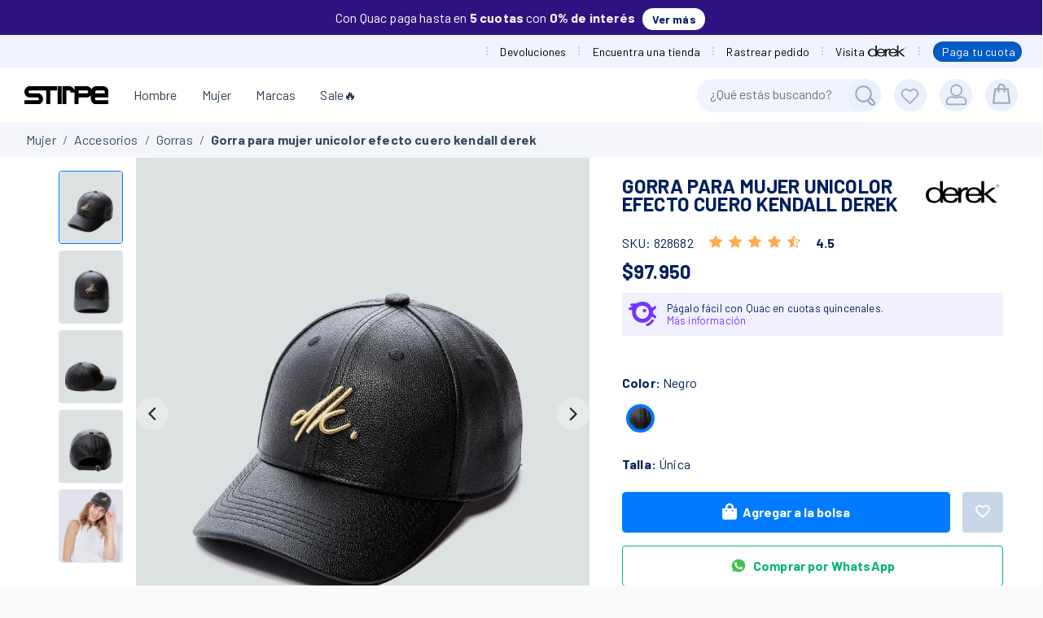

--- FILE ---
content_type: text/html; charset=UTF-8
request_url: https://stirpe.co/product-828682-GORRA-PARA-MUJER-UNICOLOR-EFECTO-CUERO-KENDALL-DEREK
body_size: 3512
content:
 <!DOCTYPE html><html lang="es"><head><script src="https://sdk.mercadopago.com/js/v2"></script><script src="https://www.mercadopago.com/v2/security.js" view="home"></script><script>window.dataLayer = window.dataLayer || []
      window.criteo_q = window.criteo_q || []
      const YOUR_PARTNER_ID = 66867</script><script>(function(w,d,s,l,i){w[l]=w[l]||[];w[l].push({'gtm.start':
      new Date().getTime(),event:'gtm.js'});var f=d.getElementsByTagName(s)[0],
      j=d.createElement(s),dl=l!='dataLayer'?'&l='+l:'';j.async=true;j.src=
      'https://www.googletagmanager.com/gtm.js?id='+i+dl;f.parentNode.insertBefore(j,f);
      })(window,document,'script','dataLayer','GTM-57GVTSC');</script><script src="//dynamic.criteo.com/js/ld/ld.js?a=66867" async></script><link href="doofinder.css" rel="stylesheet"><meta http-equiv="CACHE-CONTROL" content="NO-CACHE"><meta http-equiv="EXPIRES" content="Mon, 22 Jul 2002 11:12:01 GMT"><meta name="uri" content="/product-828682-GORRA-PARA-MUJER-UNICOLOR-EFECTO-CUERO-KENDALL-DEREK"><meta name="title" content="GORRA PARA MUJER UNICOLOR EFECTO CUERO KENDALL DEREK"><meta name="description" content="Gorra para mujer con visera curva, en tela efecto cuero con bordado dk en contraste derek"><meta name="keywords" content="ACCESORIOS,DEREK,GORRAS,MUJER"><meta property="og:title" content="GORRA PARA MUJER UNICOLOR EFECTO CUERO KENDALL DEREK"><meta property="og:description" content="Gorra para mujer con visera curva, en tela efecto cuero con bordado dk en contraste derek"><meta property="og:type" content="product"><meta property="og:url" content="https://stirpe.co/product-828682-GORRA-PARA-MUJER-UNICOLOR-EFECTO-CUERO-KENDALL-DEREK">   <meta property="og:image" content="https://cdn.baguer.co/uploads/2025/10/gorra-para-mujer-unicolor-efecto-cuero-kendall-derek-negro-828682NG.webp_vqRzRLU5GfmZq9eLkk2kxuS2uLw7LT.webp">    <meta name="robots" content="follow, index">  <link rel="canonical" href="https://stirpe.co/product-828682-GORRA-PARA-MUJER-UNICOLOR-EFECTO-CUERO-KENDALL-DEREK"><meta property="og:site_name" content="Stirpe"><meta name="twitter:card" content="summary_large_image"><meta name="twitter:title" content="GORRA PARA MUJER UNICOLOR EFECTO CUERO KENDALL DEREK"><meta name="twitter:description" content="Gorra para mujer con visera curva, en tela efecto cuero con bordado dk en contraste derek"><meta property="og:price:currency" content="COP"><meta property="og:price:amount" content="97,950"><meta charset="utf-8"><meta http-equiv="X-UA-Compatible" content="IE=edge"><meta name="viewport" content="width=device-width,initial-scale=1,maximum-scale=5"><link rel="icon" href="https://cdn.baguer.co/assets/stirpe/favicon.ico"><script src="//cdn.doofinder.com/recommendations/js/doofinderRecommendation.min.js"></script><script>!function(f,b,e,v,n,t,s)
      {if(f.fbq)return;n=f.fbq=function(){n.callMethod?
      n.callMethod.apply(n,arguments):n.queue.push(arguments)};
      if(!f._fbq)f._fbq=n;n.push=n;n.loaded=!0;n.version='2.0';
      n.queue=[];t=b.createElement(e);t.async=!0;
      t.src=v;s=b.getElementsByTagName(e)[0];
      s.parentNode.insertBefore(t,s)}(window, document,'script',
      'https://connect.facebook.net/en_US/fbevents.js');
      fbq('init', '1762261617134588');
      fbq('track', 'PageView');</script><noscript><img height="1" width="1" style="display:none" src="https://www.facebook.com/tr?id=1762261617134588&ev=PageView&noscript=1"></noscript><script>(function() {
          window.sib = {
              equeue: [],
              client_key: "xxsys5dy5mqna1y339xn5"
          };
          /* OPTIONAL: email for identify request*/
          // window.sib.email_id = 'example@domain.com';
          window.sendinblue = {};
          for (var j = ['track', 'identify', 'trackLink', 'page'], i = 0; i < j.length; i++) {
          (function(k) {
              window.sendinblue[k] = function() {
                  var arg = Array.prototype.slice.call(arguments);
                  (window.sib[k] || function() {
                          var t = {};
                          t[k] = arg;
                          window.sib.equeue.push(t);
                      })(arg[0], arg[1], arg[2]);
                  };
              })(j[i]);
          }
          var n = document.createElement("script"),
              i = document.getElementsByTagName("script")[0];
          n.type = "text/javascript", n.id = "sendinblue-js", n.async = !0, n.src = "https://sibautomation.com/sa.js?key=" + window.sib.client_key, i.parentNode.insertBefore(n, i), window.sendinblue.page();
      })();</script><title>Tienda Stirpe</title><meta name="theme-color" content="#1A1F2E"><link rel="apple-touch-icon" href="https://cdn.baguer.co/uploads/stirpe_1.png"><meta property="og:type" content="website"><script src="https://www.google.com/recaptcha/api.js"></script><script>function loadScript(a){
        var b=document.getElementsByTagName("head")[0],
        c=document.createElement("script");
        c.type="text/javascript",
        c.src="https://tracker.metricool.com/resources/be.js",
        c.onreadystatechange=a,
        c.onload=a,b.appendChild(c)
      }
      loadScript(
        function(){beTracker.t({hash:"96f771e5896f5dccf0b31035f83790bd"})}
      );</script><link rel="stylesheet" href="https://cdn.fitit.ai/prod/latest/css/main.min.css"><link href="/css/Converse.75ad983a.css" rel="prefetch"><link href="/css/Home.baaf8707.css" rel="prefetch"><link href="/css/HomeGenderF.baaf8707.css" rel="prefetch"><link href="/css/Login.e033c205.css" rel="prefetch"><link href="/css/PaymentData.f3f6ccc4.css" rel="prefetch"><link href="/css/PaymentData~PaymentQuac~PaymentQuota~PaymentSistecredito~PedidoDetalle.bbac7da1.css" rel="prefetch"><link href="/css/PedidoDetalle.b89eb15a.css" rel="prefetch"><link href="/css/ProductDetail.6e571b8e.css" rel="prefetch"><link href="/css/Quota.c3192df5.css" rel="prefetch"><link href="/css/Returns.fa4a6fae.css" rel="prefetch"><link href="/css/Tienda.b5511a38.css" rel="prefetch"><link href="/css/checkoutQEC.1ce70127.css" rel="prefetch"><link href="/js/AddComment.5de40d09.js" rel="prefetch"><link href="/js/Brands.211a82d5.js" rel="prefetch"><link href="/js/Cart.22ad5c37.js" rel="prefetch"><link href="/js/Cart~ProductDetail~Tienda.c7f2a96b.js" rel="prefetch"><link href="/js/Comprar.599640c2.js" rel="prefetch"><link href="/js/Converse.d277cce6.js" rel="prefetch"><link href="/js/Error.a74dccef.js" rel="prefetch"><link href="/js/EstadoCuenta.82fb1ef2.js" rel="prefetch"><link href="/js/FollowOrder.08f3a0cf.js" rel="prefetch"><link href="/js/FollowOrder~MyOrders.84763997.js" rel="prefetch"><link href="/js/HabeasData.2b4768a2.js" rel="prefetch"><link href="/js/Home.b4b12fbc.js" rel="prefetch"><link href="/js/HomeGenderF.be2f45cd.js" rel="prefetch"><link href="/js/Locations.04850e9e.js" rel="prefetch"><link href="/js/Login.deac3ec6.js" rel="prefetch"><link href="/js/MyAddress.385a11de.js" rel="prefetch"><link href="/js/MyAddress~MyOrders~Profile.4d1a7ce4.js" rel="prefetch"><link href="/js/MyCredit.a00a7f58.js" rel="prefetch"><link href="/js/MyFavorites.110081c1.js" rel="prefetch"><link href="/js/MyOrders.b1a62aac.js" rel="prefetch"><link href="/js/Outfit.842bc21c.js" rel="prefetch"><link href="/js/OutfitDetail.5972a68a.js" rel="prefetch"><link href="/js/Outfit~ProductDetail~Tienda.14c79dec.js" rel="prefetch"><link href="/js/PaymentData.80e86a11.js" rel="prefetch"><link href="/js/PaymentData~PaymentQuac~PaymentQuota~PaymentSistecredito~PedidoDetalle.e6815f73.js" rel="prefetch"><link href="/js/PaymentQuac.6c2016c2.js" rel="prefetch"><link href="/js/PaymentQuota.2f2591a1.js" rel="prefetch"><link href="/js/PaymentQuotaDetail.964203af.js" rel="prefetch"><link href="/js/PaymentSistecredito.ab67e5bd.js" rel="prefetch"><link href="/js/PedidoDetalle.b91e81b8.js" rel="prefetch"><link href="/js/ProductDetail.ebeb6fcf.js" rel="prefetch"><link href="/js/Profile.50084c61.js" rel="prefetch"><link href="/js/Quota.5f558a29.js" rel="prefetch"><link href="/js/Return.646647ea.js" rel="prefetch"><link href="/js/ReturnDetail.c0e79ddc.js" rel="prefetch"><link href="/js/ReturnStatus.4a0b2cf7.js" rel="prefetch"><link href="/js/Returns.1f1f7d48.js" rel="prefetch"><link href="/js/SizeGuide.2ff2ef1f.js" rel="prefetch"><link href="/js/Tienda.9bd36767.js" rel="prefetch"><link href="/js/checkoutQEC.a0937e7d.js" rel="prefetch"><link href="/css/chunk-vendors.317c60ea.css" rel="preload" as="style"><link href="/css/index.2179b396.css" rel="preload" as="style"><link href="/js/chunk-vendors.2b025ecc.js" rel="preload" as="script"><link href="/js/index.e9858d3f.js" rel="preload" as="script"><link href="/css/chunk-vendors.317c60ea.css" rel="stylesheet"><link href="/css/index.2179b396.css" rel="stylesheet"></head><body id="stirpe"><noscript><strong>We're sorry but stirpe-vue doesn't work properly without JavaScript enabled. Please enable it to continue.</strong></noscript><div id="app"></div><script src="https://us1-config.doofinder.com/2.x/16cabf03-0913-48fc-8953-95e168de62de.js" async></script><script>(function(w,d, s, id) {if(typeof(w.webpushr)!=='undefined') return;w.webpushr=w.webpushr||function(){(w.webpushr.q=w.webpushr.q||[]).push(arguments)};var js, fjs = d.getElementsByTagName(s)[0];js = d.createElement(s); js.id = id;js.async=1;js.src = "https://cdn.webpushr.com/app.min.js";
      fjs.parentNode?.appendChild(js);}(window,document, 'script', 'webpushr-jssdk'));
      webpushr('setup',{'key':'BHPVY6jZiVCR8nqmJIQVSwk9InxcWTNZ2U5EvP-YxxsII3u8zmxQpzkpMjLUWUSmh7CGzYQHEg5DSex-TUn-iEk' });</script><script>webpushr('fetch_id',function (sid) { 
      if(sid){
        localStorage.setItem('stsg_sid',sid);
      }
      });</script><script src="https://s3.amazonaws.com/widgets.addi.com/bundle.min.js"></script><noscript><iframe src="https://www.googletagmanager.com/ns.html?id=GTM-57GVTSC" height="0" width="0" style="display:none;visibility:hidden"></iframe></noscript><div id="fitit-app"></div><script defer>window.fitit = {
          storeId: 'BsmkeLGKKMQJGMhEP7LP', // Replace with your actual store ID
          storeMode: 'SPA'  // Use 'SPA' if your site is a Single Page Application
        };

        let script = document.createElement('script');
        script.type = 'text/javascript';
        script.src = 'https://cdn.fitit.ai/prod/latest/js/main.min.js';
        script.id = 'fitit-script'
        document.body.appendChild(script);

        window.addEventListener('fititReady', () => {
          console.log('Fitit READY');
        });</script><script src="/js/chunk-vendors.2b025ecc.js"></script><script src="/js/index.e9858d3f.js"></script></body></html>

--- FILE ---
content_type: text/html; charset=UTF-8
request_url: https://api.stirpe.co/api/products/warehouses/available
body_size: 298
content:
{"ciudades":[{"value":"68001","text":"Bucaramanga"},{"value":"66001","text":"Pereira"},{"value":"68081","text":"Barrancabermeja"},{"value":"50001","text":"Villavicencio"},{"value":"08001","text":"Barranquilla"},{"value":"17001","text":"Manizales"}]}

--- FILE ---
content_type: text/html; charset=UTF-8
request_url: https://api.stirpe.co/api/products/warehouses/available
body_size: 291
content:
{"ciudades":[{"value":"68001","text":"Bucaramanga"},{"value":"66001","text":"Pereira"},{"value":"68081","text":"Barrancabermeja"},{"value":"50001","text":"Villavicencio"},{"value":"08001","text":"Barranquilla"},{"value":"17001","text":"Manizales"}]}

--- FILE ---
content_type: image/svg+xml
request_url: https://cdn.baguer.co/brands/img_logo_8qkXCvKRBSHf4S5XpIhuFu4F83kEapqvAIg1623872132.svg
body_size: 848
content:
<svg id="Capa_1" data-name="Capa 1" xmlns="http://www.w3.org/2000/svg" viewBox="0 0 200 100"><path d="M90.34,27.39a4.25,4.25,0,0,1,2.91,1.15h0l.25.25L99,34.25l.28.28-.29.28-5.79,5.78v0a4.29,4.29,0,0,1-3,1,4.24,4.24,0,0,1-2.74-1.13h0l-.11-.11a4.27,4.27,0,0,1-.15-5.88,4.28,4.28,0,0,1,.13-5.89l.12-.12h0a4.25,4.25,0,0,1,2.89-1.13"/><path d="M92.87,44.18A4.23,4.23,0,0,1,94,41.27h0l.25-.25,5.47-5.46.28-.29.28.29,5.78,5.79,0,0a4.24,4.24,0,0,1,1,2.94A4.18,4.18,0,0,1,106,47.05h0l-.12.12a4.27,4.27,0,0,1-5.87.14,4.27,4.27,0,0,1-2.88,1.11,4.22,4.22,0,0,1-3-1.24L94,47.08h0a4.25,4.25,0,0,1-1.13-2.89"/><path d="M109.66,27.4a4.24,4.24,0,0,0-2.91,1.14h0l-.25.25L101,34.25l-.28.28.29.28,5.79,5.78,0,0a4.25,4.25,0,0,0,5.68-.09h0l.11-.11a4.27,4.27,0,0,0,.15-5.88,4.28,4.28,0,0,0-.13-5.89l-.12-.12h0a4.24,4.24,0,0,0-2.89-1.12"/><path d="M92.87,24.86A4.21,4.21,0,0,0,94,27.77h0l.25.25,5.46,5.46.28.28.28-.28,5.78-5.79,0,0a4.28,4.28,0,0,0,1-2.95A4.18,4.18,0,0,0,106,22h0l-.11-.11a4.26,4.26,0,0,0-5.88-.14,4.27,4.27,0,0,0-5.89.12L94,22h0a4.29,4.29,0,0,0-1.13,2.89"/><path d="M180.31,69.69h6.14a14,14,0,0,0,1.89-.08,3.63,3.63,0,0,0,1.07-.3,2,2,0,0,0,1.09-1.91,1.91,1.91,0,0,0-1.09-1.91,3,3,0,0,0-1-.34,16.26,16.26,0,0,0-1.92-.08h-6.14Zm0,2.91v7.17h-3.43V62.19h10a16.18,16.18,0,0,1,3.14.24,5.62,5.62,0,0,1,2,.79,4.25,4.25,0,0,1,1.44,1.83,6.44,6.44,0,0,1,.44,2.37q0,4.31-4.93,5l5,7.33h-3.74l-4.95-7.17Zm-33.23-.53V76.9h12.66v2.88H143.65V62.19h15.78v2.88H147.08v4.2h8.48v2.8Zm-29.27,2.6,5.76-12.48h3.48l-7.77,17.59h-3l-7.86-17.59h3.68ZM83.06,64.84a6.35,6.35,0,0,0-4.33,1.49A5.83,5.83,0,0,0,76.66,71a5.76,5.76,0,0,0,2.07,4.62,7,7,0,0,0,8.69,0A5.85,5.85,0,0,0,89,73.43a6.22,6.22,0,0,0,.49-2.38,5.85,5.85,0,0,0-2.06-4.72A6.62,6.62,0,0,0,83.06,64.84Zm0-3a10,10,0,0,1,7.16,2.47A8.77,8.77,0,0,1,93,71.08a8.89,8.89,0,0,1-1.33,4.71Q89,80.07,83.06,80.07a10,10,0,0,1-7.12-2.47A9.12,9.12,0,0,1,73.16,71a9,9,0,0,1,1.34-4.84Q77,62,83,61.88ZM46,76.9H58.16v2.88H42.56V62.2H46ZM23.56,74.3,25,76.78a8.07,8.07,0,0,1-1.6,1.13,17.13,17.13,0,0,1-3.68,1.72,12.67,12.67,0,0,1-3.54.44,10.84,10.84,0,0,1-6.71-2A8.25,8.25,0,0,1,7,75.25a9.38,9.38,0,0,1,.8-9.84c1.84-2.36,4.61-3.53,8.33-3.53a12.58,12.58,0,0,1,3.53.43A18.53,18.53,0,0,1,23.38,64,6.7,6.7,0,0,1,25,65.22L23.56,67.7a9.74,9.74,0,0,0-2-1.58,10.1,10.1,0,0,0-4.93-1.28,7.58,7.58,0,0,0-5,1.52A5.61,5.61,0,0,0,9.5,71a5.67,5.67,0,0,0,2.19,4.62,7.69,7.69,0,0,0,5,1.5,10,10,0,0,0,4.93-1.29A12.38,12.38,0,0,0,23.56,74.3Z"/></svg>

--- FILE ---
content_type: image/svg+xml
request_url: https://stirpe.co/img/close.69d4a72a.svg
body_size: 721
content:
<svg xmlns="http://www.w3.org/2000/svg" width="13" height="13" viewBox="0 0 13 13"><path d="M1.509.214,13.746,0A1.422,1.422,0,0,1,15.2,1.457a1.547,1.547,0,0,1-1.509,1.509L1.457,3.181A1.422,1.422,0,0,1,0,1.724,1.547,1.547,0,0,1,1.509.214Z" transform="translate(2.25 0) rotate(45)" fill="#c2c2c2"/><path d="M1.457,0,13.694.214A1.547,1.547,0,0,1,15.2,1.724a1.422,1.422,0,0,1-1.457,1.457L1.509,2.967A1.547,1.547,0,0,1,0,1.457,1.422,1.422,0,0,1,1.457,0Z" transform="translate(0 10.75) rotate(-45)" fill="#c2c2c2"/></svg>

--- FILE ---
content_type: image/svg+xml
request_url: https://stirpe.co/img/icon-quac.6fcc4dae.svg
body_size: 1307
content:
<svg id="Grupo_5954" data-name="Grupo 5954" xmlns="http://www.w3.org/2000/svg" width="39.523" height="35.428" viewBox="0 0 39.523 35.428">
  <g id="Grupo_5819" data-name="Grupo 5819" transform="translate(0 0)">
    <path id="Trazado_3334" data-name="Trazado 3334" d="M68.785,58.768A1.735,1.735,0,0,0,65.6,58.4a11.447,11.447,0,0,1-6.874,5.468,1.735,1.735,0,0,0,.894,3.352l.04-.011.02-.005.182-.053h0a14.907,14.907,0,0,0,8.771-7.068,1.723,1.723,0,0,0,.151-1.319" transform="translate(-32.721 -32.348)" fill="#7633ff" stroke="rgba(0,0,0,0)" stroke-miterlimit="10" stroke-width="1"/>
    <path id="Trazado_3339" data-name="Trazado 3339" d="M16.443,29.664a14.825,14.825,0,0,1-9.2-6.605l-.021-.033a15.176,15.176,0,0,1-2.1-10.358c0-.024,0-.051,0-.072a.7.7,0,0,0-.7-.7H1.856a1.875,1.875,0,0,1-.265-3.728A14.513,14.513,0,0,0,5.766,6.828L3.837,6.153A1.879,1.879,0,0,1,2.681,3.776a1.845,1.845,0,0,1,2.1-1.236,14.646,14.646,0,0,0,8.483-1.021q.311-.151.655-.3A14.4,14.4,0,0,1,19.77,0a14.8,14.8,0,0,1,13.2,8.185.689.689,0,0,0,.611.385.468.468,0,0,0,.186-.038,10.905,10.905,0,0,0,2.541-1.658,1.912,1.912,0,0,1,1.688-.59,1.879,1.879,0,0,1,1.043,3.108l-3.7,3.755a2.742,2.742,0,0,0,0,3.762l3.7,3.756a1.878,1.878,0,0,1-1.043,3.107,1.911,1.911,0,0,1-1.689-.59,10.905,10.905,0,0,0-2.541-1.658.477.477,0,0,0-.186-.038.689.689,0,0,0-.611.385v-.007a15.07,15.07,0,0,1-2.91,3.971.044.044,0,0,1-.007.017v-.007a14.662,14.662,0,0,1-13.608,3.819ZM19.77,24.41a9.153,9.153,0,0,0,2.7-.4l.015,0L22.5,24A9.445,9.445,0,0,0,25.188,7.405l-.021-.015-.008-.006a9.249,9.249,0,0,0-4.635-1.72q-.373-.031-.754-.031-.419,0-.828.037h-.009l-.024,0a9.331,9.331,0,0,0-8.278,7.795v.01a9.489,9.489,0,0,0,1.151,6.3l.006.01.006.01a9.343,9.343,0,0,0,4.214,3.8l.011,0,.023.01q.348.154.714.282.3.105.608.189a9.158,9.158,0,0,0,2.407.32" transform="translate(0 0)" fill="#7633ff"/>
    <path id="Trazado_3340" data-name="Trazado 3340" d="M49.736,28.544a2.322,2.322,0,0,0,1.743-.67,2.455,2.455,0,0,0,.646-1.779,2.5,2.5,0,0,0-.646-1.792,2.365,2.365,0,0,0-1.743-.657,2.315,2.315,0,0,0-1.731.658,2.461,2.461,0,0,0-.658,1.792,2.412,2.412,0,0,0,.658,1.779,2.274,2.274,0,0,0,1.731.67" transform="translate(-26.956 -13.325)" fill="#7633ff" stroke="rgba(0,0,0,0)" stroke-miterlimit="10" stroke-width="1"/>
  </g>
</svg>


--- FILE ---
content_type: image/svg+xml
request_url: https://cdn.baguer.co/brands/img_logo_W2A8fRnEYIS0zPxyEvb7iV7ov9NqRqYTrOO1623872835.svg
body_size: 2578
content:
<svg id="Capa_1" data-name="Capa 1" xmlns="http://www.w3.org/2000/svg" viewBox="0 0 200 100"><path d="M40,30.37l-2.67,3.72a2.08,2.08,0,0,1-1.47.61H33.75l2.19-3.42a2,2,0,0,1,1.68-.91Z"/><path d="M51.93,30.25V23.66h1.32l1.56,4.67c.14.43.25.76.31,1,.08-.24.19-.59.35-1.05l1.58-4.59h1.17v6.59h-.84V24.74l-1.91,5.51h-.79l-1.9-5.61v5.61Z"/><path d="M79.57,23.66h.87v3.81a4.54,4.54,0,0,1-.22,1.58,2,2,0,0,1-.81.95,3,3,0,0,1-1.54.37,3.2,3.2,0,0,1-1.52-.32,1.86,1.86,0,0,1-.84-.93,4.33,4.33,0,0,1-.25-1.65V23.66h.87v3.81a3.59,3.59,0,0,0,.16,1.26,1.25,1.25,0,0,0,.55.63,1.86,1.86,0,0,0,1,.22,1.82,1.82,0,0,0,1.37-.44,2.52,2.52,0,0,0,.41-1.67Z"/><path d="M97.5,30.25V23.66h.89l3.46,5.18V23.66h.84v6.59h-.89l-3.47-5.18v5.18Z"/><path d="M119.77,30.25V23.66H122a5,5,0,0,1,1.17.1,2.15,2.15,0,0,1,1,.47,2.64,2.64,0,0,1,.78,1.12,4.93,4.93,0,0,1,.08,2.9,2.85,2.85,0,0,1-.45,1,2.28,2.28,0,0,1-.6.6,2.21,2.21,0,0,1-.78.33,4.26,4.26,0,0,1-1.06.11Zm.87-.77h1.41a3.42,3.42,0,0,0,1-.13,1.35,1.35,0,0,0,.59-.34,2,2,0,0,0,.49-.83,4.24,4.24,0,0,0,.17-1.27,3,3,0,0,0-.34-1.59,1.74,1.74,0,0,0-.83-.75,3.4,3.4,0,0,0-1.12-.13h-1.39Z"/><path d="M141.77,27a3.58,3.58,0,0,1,.88-2.57,3,3,0,0,1,2.27-.93,3.18,3.18,0,0,1,1.65.44,2.87,2.87,0,0,1,1.12,1.22,4.26,4.26,0,0,1,0,3.56,2.78,2.78,0,0,1-1.15,1.2,3.31,3.31,0,0,1-1.6.41,3.14,3.14,0,0,1-1.67-.45,3,3,0,0,1-1.11-1.23A3.76,3.76,0,0,1,141.77,27Zm.9,0a2.6,2.6,0,0,0,.64,1.87,2.22,2.22,0,0,0,3.22,0,2.8,2.8,0,0,0,.64-2,3.4,3.4,0,0,0-.27-1.4,2.08,2.08,0,0,0-.8-.93,2.15,2.15,0,0,0-1.17-.33,2.26,2.26,0,0,0-1.6.63A2.87,2.87,0,0,0,142.67,27.06Z"/><path d="M27.34,41.28a1.52,1.52,0,0,1,1.51-1.52H31.3v-2.5H15.43v2.5h2.43a1.52,1.52,0,0,1,1.51,1.52v.4a6.93,6.93,0,0,1,0,.79V50h8Z"/><path d="M42.79,54.81s.57,5.35-6.77,5.36H34.1c-3.21,0-4.9-1-5.8-2.19l0,0a3.46,3.46,0,0,1-.53-.92,4.86,4.86,0,0,1-.4-2.22V50.89h-8v4.56c.15,2.35,1,4.93,5.51,6.56a22.48,22.48,0,0,0,7.79,1.1h4.79c3.55,0,7.34-.63,9.6-2,3.43-2.08,3.71-5.36,3.8-8V50.89H42.79Z"/><path d="M50.86,50V42.74c0-.13,0-.27,0-.42v-1a1.54,1.54,0,0,1,1.53-1.52h2.42v-2.5h-16v2.5h2.44a1.53,1.53,0,0,1,1.52,1.52V50h8.08Z"/><path d="M112.41,41.35a1.52,1.52,0,0,1,1.51-1.51h2.42V37.28l-15.76,0v2.58H103a1.52,1.52,0,0,1,1.52,1.51V50h7.89Z"/><path d="M104.52,59A1.52,1.52,0,0,1,103,60.49h-2.42v2.61h15.76V60.52c-.47,0-.76,0-1.14,0h-1.28A1.52,1.52,0,0,1,112.41,59V50.89h-7.89Z"/><path d="M92.21,41.35a1.52,1.52,0,0,1,1.51-1.51h2.47V37.26H81.54v2.58H84a1.52,1.52,0,0,1,1.51,1.51V45a1.48,1.48,0,0,1,0,.42V50h6.73Z"/><path d="M69.28,46c.09.25,1.27,1.84,2.88,4h9l-9.83-12.7H58.76v2.58h2.41a1.52,1.52,0,0,1,1.52,1.51V50h6.59Z"/><path d="M62.69,57.36V59a1.52,1.52,0,0,1-1.52,1.51H58.76v2.62H73.23V60.49H70.79A1.52,1.52,0,0,1,69.28,59V50.89H62.69Z"/><path d="M85.48,55.51,81.9,50.89h-9c3.71,4.87,9,11.69,9.43,12.22h9.92V59h0V50.89H85.48Z"/><path d="M168.52,59.18a8.81,8.81,0,0,1-8.89-8.29h-7.7c.51,6.8,7.61,12.2,16.3,12.2s15.8-5.4,16.31-12.2h-7.12A8.83,8.83,0,0,1,168.52,59.18Z"/><path d="M168.52,41.74a8.83,8.83,0,0,1,8.9,8.22h7.15c-.1-7.11-7.37-12.84-16.34-12.84S152,42.85,151.9,50h7.73A8.83,8.83,0,0,1,168.52,41.74Z"/><path d="M129.86,62.46a21.63,21.63,0,0,0,5.55.65c8.74,0,12.6-3.93,13-8H142c-.76,1.48-2.53,3.18-6.65,3.18-5.08,0-7.21-2.85-7.55-7.44h-7.88C119.94,57.34,124.74,61.1,129.86,62.46Z"/><path d="M135.36,41.84c6,0,7,3.61,7.2,4.87h5.85V37.86h-4.74v1.68a14.9,14.9,0,0,0-8.36-2.27c-8.43,0-14.84,5.54-15.35,12.7h7.81C128,45,130,41.84,135.36,41.84Z"/><path d="M43.27,76.23h0l.86-3.4h.38l-1,3.93h-.41l-.91-3.47h0l-.92,3.47h-.4l-1-3.93h.37l.85,3.4h0l.91-3.4h.41Z"/><path d="M48.81,74.8a2.64,2.64,0,0,1,.12-.81,1.9,1.9,0,0,1,.35-.66,1.74,1.74,0,0,1,.56-.44,1.79,1.79,0,0,1,.78-.17,1.86,1.86,0,0,1,.81.17,1.57,1.57,0,0,1,.58.44,2.08,2.08,0,0,1,.35.66,3,3,0,0,1,0,1.61,1.93,1.93,0,0,1-.35.65,1.59,1.59,0,0,1-.57.45,2.08,2.08,0,0,1-1.6,0,1.59,1.59,0,0,1-.57-.45,1.75,1.75,0,0,1-.34-.65A2.63,2.63,0,0,1,48.81,74.8Zm1.84,1.74a1.33,1.33,0,0,0,.65-.14,1.44,1.44,0,0,0,.46-.38,2.05,2.05,0,0,0,.26-.56,2.84,2.84,0,0,0,.08-.66,2.45,2.45,0,0,0-.1-.74,1.6,1.6,0,0,0-.29-.55,1.31,1.31,0,0,0-.46-.35,1.54,1.54,0,0,0-.61-.12,1.37,1.37,0,0,0-.66.15,1.41,1.41,0,0,0-.45.39,1.52,1.52,0,0,0-.26.56,2.47,2.47,0,0,0,0,1.32,1.52,1.52,0,0,0,.26.56,1.27,1.27,0,0,0,.45.38A1.41,1.41,0,0,0,50.65,76.54Z"/><path d="M57.5,75v1.79h-.37V72.83h1.54a1.74,1.74,0,0,1,1,.24.92.92,0,0,1,.34.79,1,1,0,0,1-.15.59,1.15,1.15,0,0,1-.49.37.6.6,0,0,1,.27.17.72.72,0,0,1,.15.27,1.42,1.42,0,0,1,.06.31c0,.11,0,.21,0,.31s0,.28,0,.38,0,.17,0,.24a.72.72,0,0,0,0,.14.27.27,0,0,0,.07.08v0h-.41a.84.84,0,0,1-.09-.28c0-.11,0-.23,0-.36s0-.25,0-.37a1.26,1.26,0,0,0,0-.3.57.57,0,0,0-.1-.25.65.65,0,0,0-.18-.15.86.86,0,0,0-.23-.06l-.27,0Zm1.16-.31a1.6,1.6,0,0,0,.39,0,.76.76,0,0,0,.3-.14.61.61,0,0,0,.21-.24.78.78,0,0,0,.08-.35.74.74,0,0,0-.08-.36.58.58,0,0,0-.21-.23,1,1,0,0,0-.31-.11,2,2,0,0,0-.36,0H57.5v1.52Z"/><path d="M64.71,76.76V72.83h.37v3.61h2.1v.32Z"/><path d="M71.67,76.76V72.83h1.66a1.55,1.55,0,0,1,.31,0,1.32,1.32,0,0,1,.3.09,1.56,1.56,0,0,1,.28.16,1.37,1.37,0,0,1,.33.35,1.82,1.82,0,0,1,.19.43,2.37,2.37,0,0,1,.11.46,3.34,3.34,0,0,1,0,.43,2.8,2.8,0,0,1,0,.4,1.8,1.8,0,0,1-.08.39,1.66,1.66,0,0,1-.14.37,1.5,1.5,0,0,1-.23.33,1.28,1.28,0,0,1-.29.24,2.07,2.07,0,0,1-.34.15,2.2,2.2,0,0,1-.37.07l-.39,0Zm.37-.32h.89a3.48,3.48,0,0,0,.47,0,1.33,1.33,0,0,0,.45-.15.84.84,0,0,0,.32-.27,1.2,1.2,0,0,0,.2-.37,1.91,1.91,0,0,0,.11-.41,3.19,3.19,0,0,0,0-.42,3.37,3.37,0,0,0,0-.44,2.13,2.13,0,0,0-.1-.42,1.31,1.31,0,0,0-.21-.36,1,1,0,0,0-.34-.28,1.23,1.23,0,0,0-.41-.12,4,4,0,0,0-.49,0H72Z"/><path d="M84.83,74.8A2.64,2.64,0,0,1,85,74a2.06,2.06,0,0,1,.34-.66,1.89,1.89,0,0,1,.57-.44,1.79,1.79,0,0,1,.78-.17,1.86,1.86,0,0,1,.81.17,1.57,1.57,0,0,1,.58.44,1.88,1.88,0,0,1,.34.66,2.76,2.76,0,0,1,0,1.61,1.75,1.75,0,0,1-.34.65,1.68,1.68,0,0,1-.57.45,2.08,2.08,0,0,1-1.6,0,1.59,1.59,0,0,1-.57-.45A1.75,1.75,0,0,1,85,75.6,2.63,2.63,0,0,1,84.83,74.8Zm1.83,1.74a1.34,1.34,0,0,0,.66-.14,1.3,1.3,0,0,0,.45-.38,1.82,1.82,0,0,0,.27-.56,2.84,2.84,0,0,0,.08-.66,2.45,2.45,0,0,0-.1-.74,1.6,1.6,0,0,0-.29-.55,1.26,1.26,0,0,0-.47-.35,1.48,1.48,0,0,0-.61-.12,1.33,1.33,0,0,0-.65.15,1.41,1.41,0,0,0-.45.39,1.52,1.52,0,0,0-.26.56,2.47,2.47,0,0,0,0,1.32,1.52,1.52,0,0,0,.26.56,1.27,1.27,0,0,0,.45.38A1.37,1.37,0,0,0,86.66,76.54Z"/><path d="M93.12,76.76V72.83h2.53v.31H93.49v1.42h2v.32h-2v1.88Z"/><path d="M105.53,76.76V72.83h2.53v.31H105.9v1.42h2v.32h-2v1.88Z"/><path d="M112.89,75v1.79h-.37V72.83h1.54a1.72,1.72,0,0,1,1,.24.9.9,0,0,1,.35.79,1,1,0,0,1-.15.59,1.22,1.22,0,0,1-.49.37A.6.6,0,0,1,115,75a.72.72,0,0,1,.15.27,1.42,1.42,0,0,1,.06.31c0,.11,0,.21,0,.31a3.79,3.79,0,0,0,0,.38q0,.13,0,.24a.72.72,0,0,0,0,.14l.06.08v0H115a.84.84,0,0,1-.09-.28,3.6,3.6,0,0,1,0-.36c0-.13,0-.25,0-.37a1.26,1.26,0,0,0,0-.3.58.58,0,0,0-.11-.25.5.5,0,0,0-.17-.15.86.86,0,0,0-.23-.06l-.27,0Zm1.16-.31a1.46,1.46,0,0,0,.38,0,.74.74,0,0,0,.31-.14.61.61,0,0,0,.21-.24.78.78,0,0,0,.08-.35.74.74,0,0,0-.08-.36.69.69,0,0,0-.22-.23.89.89,0,0,0-.3-.11,2.09,2.09,0,0,0-.36,0h-1.18v1.52Z"/><path d="M120.1,76.76V72.83h2.61v.31h-2.24v1.42h2v.32h-2v1.56h2.29v.32Z"/><path d="M127.36,76.76V72.83H130v.31h-2.24v1.42h2v.32h-2v1.56H130v.32Z"/><path d="M134.62,76.76V72.83h1.66a1.73,1.73,0,0,1,.32,0,1.4,1.4,0,0,1,.29.09,1.56,1.56,0,0,1,.28.16,1.22,1.22,0,0,1,.33.35,2.39,2.39,0,0,1,.2.43,3.41,3.41,0,0,1,.1.46,3.34,3.34,0,0,1,0,.43,2.8,2.8,0,0,1,0,.4,2.66,2.66,0,0,1-.07.39,2.39,2.39,0,0,1-.15.37,1.23,1.23,0,0,1-.23.33,1.28,1.28,0,0,1-.29.24,2.07,2.07,0,0,1-.34.15,2.2,2.2,0,0,1-.37.07l-.39,0Zm.37-.32h.89a3.38,3.38,0,0,0,.47,0,1.33,1.33,0,0,0,.45-.15,1,1,0,0,0,.33-.27,1.18,1.18,0,0,0,.19-.37,1.91,1.91,0,0,0,.11-.41,3.19,3.19,0,0,0,0-.42,3.37,3.37,0,0,0,0-.44,2.13,2.13,0,0,0-.1-.42,1.31,1.31,0,0,0-.21-.36,1,1,0,0,0-.34-.28,1.23,1.23,0,0,0-.41-.12,4,4,0,0,0-.49,0H135Z"/><path d="M142.34,74.8a2.65,2.65,0,0,1,.11-.81,2.08,2.08,0,0,1,.35-.66,1.68,1.68,0,0,1,.57-.44,1.73,1.73,0,0,1,.78-.17,1.85,1.85,0,0,1,.8.17,1.49,1.49,0,0,1,.58.44,1.9,1.9,0,0,1,.35.66,2.76,2.76,0,0,1,0,1.61,1.77,1.77,0,0,1-.35.65,1.59,1.59,0,0,1-.57.45,2.06,2.06,0,0,1-1.59,0,1.71,1.71,0,0,1-.58-.45,1.91,1.91,0,0,1-.34-.65A2.62,2.62,0,0,1,142.34,74.8Zm1.83,1.74a1.39,1.39,0,0,0,.66-.14,1.52,1.52,0,0,0,.45-.38,1.6,1.6,0,0,0,.26-.56,2.39,2.39,0,0,0,.09-.66,2.82,2.82,0,0,0-.1-.74,1.62,1.62,0,0,0-.3-.55,1.23,1.23,0,0,0-.46-.35,1.51,1.51,0,0,0-.61-.12,1.33,1.33,0,0,0-.65.15,1.35,1.35,0,0,0-.46.39,1.92,1.92,0,0,0-.26.56,2.76,2.76,0,0,0,0,1.32,1.92,1.92,0,0,0,.26.56,1.22,1.22,0,0,0,.46.38A1.34,1.34,0,0,0,144.17,76.54Z"/><path d="M150.65,76.76V72.83h.56l1.29,3.46h0l1.27-3.46h.56v3.93H154V73.25h0l-1.29,3.51h-.35L151,73.25h0v3.51Z"/></svg>

--- FILE ---
content_type: image/svg+xml
request_url: https://cdn.baguer.co/brands/img_logo_white_Ij8rVnonNQebEKgq8T1pGxC292EhC3rM6Ir1733518716.svg
body_size: 379
content:
<?xml version="1.0" encoding="UTF-8"?><svg id="Capa_1" xmlns="http://www.w3.org/2000/svg" viewBox="0 0 300 150"><path d="M17.68,126.97v-4.27h4.14l-4.14-10.68-5.81,14.96h-4.88l8.55-21.37h4.27l8.55,21.37h-10.68Z"/><path d="M59.65,118.42h-4.27v8.55h-4.27v-21.37h21.37v12.82h-7.55l7.55,8.55h-5.28l-7.55-8.55ZM55.38,109.87v4.27h12.82v-4.27h-12.82Z"/><path d="M95.21,105.6h21.37v4.27h-8.55v17.09h-4.27v-17.09h-8.55v-4.27Z"/><path d="M139.32,126.97v-21.37h17.1l4.27,4.27v12.82l-4.27,4.27h-17.1ZM143.59,122.7h10.68l2.14-2.14v-8.35l-2.14-2.34h-10.68v12.82Z"/><path d="M196.24,105.6v21.37h-4.27v-21.37h4.27Z"/><path d="M248.89,109.87h-17.1v4.27h17.1v12.82h-21.37v-4.27h17.09v-4.27h-17.09v-12.82h21.37v4.27Z"/><path d="M271.63,105.6h21.37v4.27h-8.55v17.09h-4.27v-17.09h-8.55v-4.27Z"/><polygon points="189.76 43.82 173.55 43.82 173.55 30.71 184.34 30.71 184.34 37.81 180.18 37.81 180.18 34.59 181.12 34.59 181.12 33.93 176.77 33.93 176.77 40.6 186.54 40.6 186.54 26.25 113.46 26.25 113.46 40.6 123.23 40.6 123.23 33.93 118.88 33.93 118.88 34.59 119.82 34.59 119.82 37.81 115.66 37.81 115.66 30.71 126.45 30.71 126.45 43.82 110.24 43.82 110.24 23.03 189.76 23.03 189.76 43.82"/><rect x="131.39" y="30.66" width="3.22" height="36.62"/><rect x="139.89" y="30.66" width="3.22" height="42.93"/><rect x="148.39" y="30.66" width="3.22" height="51.35"/><rect x="156.89" y="30.66" width="3.22" height="42.93"/><rect x="165.39" y="30.66" width="3.22" height="36.62"/></svg>

--- FILE ---
content_type: image/svg+xml
request_url: https://stirpe.co/img/whatsapp-stuffed.ce8540ff.svg
body_size: 857
content:
<svg xmlns="http://www.w3.org/2000/svg" width="38.1" height="38.8" viewBox="0 0 38.1 38.8">
  <g id="Grupo_1" data-name="Grupo 1" transform="translate(-4.9 -5)">
    <path id="Trazado_1" data-name="Trazado 1" d="M4.9,43.3l2.7-9.8A18.942,18.942,0,0,1,37.4,10.6,18.759,18.759,0,0,1,43,24,18.992,18.992,0,0,1,24,43h0a19.209,19.209,0,0,1-9.1-2.3Z" fill="#fff"/>
    <path id="Trazado_2" data-name="Trazado 2" d="M5,43.8Z" fill="#fff"/>
    <path id="Trazado_4" data-name="Trazado 4" d="M35.2,12.8A15.561,15.561,0,0,0,24,8.2,15.834,15.834,0,0,0,8.2,24a15.5,15.5,0,0,0,2.4,8.4l.4.6L9.4,38.8l6-1.6.6.3a16.034,16.034,0,0,0,8,2.2h0A15.834,15.834,0,0,0,39.8,23.9,15.671,15.671,0,0,0,35.2,12.8Z" fill="#40c351"/>
    <path id="Trazado_5" data-name="Trazado 5" d="M19.3,16c-.4-.8-.7-.8-1.1-.8h-.9a1.844,1.844,0,0,0-1.3.6,5.479,5.479,0,0,0-1.7,4,9.235,9.235,0,0,0,1.9,4.9c.2.3,3.3,5.3,8.1,7.2,4,1.6,4.8,1.3,5.7,1.2s2.8-1.1,3.2-2.3a4.36,4.36,0,0,0,.3-2.3c-.1-.2-.4-.3-.9-.6a30.012,30.012,0,0,0-3.2-1.5.8.8,0,0,0-1.1.2c-.3.5-1.2,1.5-1.5,1.9a.668.668,0,0,1-1,.1A10.682,10.682,0,0,1,22,26.2a12.454,12.454,0,0,1-2.6-3.3c-.3-.5,0-.7.2-1,.2-.2.5-.6.7-.8.2-.3.3-.5.5-.8a.762.762,0,0,0,0-.8A35.89,35.89,0,0,1,19.3,16Z" fill="#fff" fill-rule="evenodd"/>
  </g>
</svg>


--- FILE ---
content_type: image/svg+xml
request_url: https://stirpe.co/img/right-carousel-background.c8246296.svg
body_size: 762
content:
<svg xmlns="http://www.w3.org/2000/svg" width="40" height="40" viewBox="0 0 40 40">
  <g id="Grupo_1815" data-name="Grupo 1815" transform="translate(40 40) rotate(180)">
    <circle id="Elipse_3" data-name="Elipse 3" cx="20" cy="20" r="20" fill="#caddfc" opacity="0.3"/>
    <path id="Icon_ionic-ios-arrow-back" data-name="Icon ionic-ios-arrow-back" d="M13.928,13.961l5.879-5.875a1.11,1.11,0,1,0-1.573-1.568l-6.661,6.656a1.108,1.108,0,0,0-.032,1.531l6.689,6.7A1.11,1.11,0,1,0,19.8,19.84Z" transform="translate(4.092 5.872)" fill="#272727"/>
  </g>
</svg>


--- FILE ---
content_type: image/svg+xml
request_url: https://stirpe.co/img/lupa-white.dad7f07d.svg
body_size: 1118
content:
<svg xmlns="http://www.w3.org/2000/svg" width="21.752" height="21.752" viewBox="0 0 21.752 21.752">
  <path id="Trazado_373" data-name="Trazado 373" d="M-41.137-64.435l-3.625-3.625a9.06,9.06,0,0,0,.878-3.882A9.068,9.068,0,0,0-52.942-81,9.068,9.068,0,0,0-62-71.942a9.068,9.068,0,0,0,9.058,9.058,9.06,9.06,0,0,0,3.882-.878l3.625,3.625a3.03,3.03,0,0,0,2.149.889,3.031,3.031,0,0,0,2.15-.889A3.044,3.044,0,0,0-41.137-64.435Zm-19.051-7.507a7.254,7.254,0,0,1,7.245-7.245A7.254,7.254,0,0,1-45.7-71.942a7.24,7.24,0,0,1-.96,3.6h0a7.282,7.282,0,0,1-2.682,2.682,7.242,7.242,0,0,1-3.6.96A7.254,7.254,0,0,1-60.187-71.942Zm17.769,10.523a1.229,1.229,0,0,1-1.735,0l-3.311-3.311.013-.011c.108-.082.212-.17.315-.257.051-.043.1-.083.154-.126a9.026,9.026,0,0,0,.858-.858c.038-.043.072-.089.109-.132.093-.111.187-.222.275-.338l.01-.012,3.312,3.311A1.228,1.228,0,0,1-42.418-61.419Z" transform="translate(62 81)" fill="#fff"/>
</svg>


--- FILE ---
content_type: image/svg+xml
request_url: https://stirpe.co/img/efecty.5191db8b.svg
body_size: 4482
content:
<svg id="logo-efecty" xmlns="http://www.w3.org/2000/svg" width="58.005" height="18.919" viewBox="0 0 58.005 18.919">
  <path id="Trazado_3706" data-name="Trazado 3706" d="M162.821,282.891a11.956,11.956,0,0,1-11.248,9.46c-5.225,0-8.661-4.235-7.677-9.46a11.957,11.957,0,0,1,11.248-9.46c5.225,0,8.663,4.235,7.677,9.46m-5.053-8.054a6.442,6.442,0,0,1,3.681,7.437,9.01,9.01,0,0,1-.668,2.083.323.323,0,0,0-.029.049,9.989,9.989,0,0,1-1.208,1.964l-.051.063c-.024.031-.049.061-.075.093a10.441,10.441,0,0,1-4.382,3.157h0l-.129.046c-.038.013-.078.029-.115.04l-.052.018h0a.046.046,0,0,1-.042-.045v-.007a.325.325,0,0,0,0-.038l.04-.831a4.634,4.634,0,0,0,2.217-1.112,3.339,3.339,0,0,0,1.029-2.8,2.993,2.993,0,0,0-1.068-2.187,10,10,0,0,0-2.25-1.413l-.121-.059a11.563,11.563,0,0,1-1.724-.971,1.359,1.359,0,0,1-.614-.877.678.678,0,0,1,.181-.511,1.543,1.543,0,0,1,1.1-.358h.008a6.148,6.148,0,0,1,2.2.568.361.361,0,0,0,.177.029,1.2,1.2,0,0,0,.912-.67,2.17,2.17,0,0,0,.269-.864.355.355,0,0,0-.135-.307,4.864,4.864,0,0,0-2.258-.857.139.139,0,0,1-.073-.043.148.148,0,0,1-.025-.036c0-.01.062-1.034.093-1.38a1.331,1.331,0,0,0-.027-.431.357.357,0,0,0-.354-.249h-.02a9.829,9.829,0,0,0-3.4.937h0a10.948,10.948,0,0,0-6.051,7.615,6.921,6.921,0,0,0,4.161,8.078,6.442,6.442,0,0,1-3.681-7.436,9.049,9.049,0,0,1,.688-2.127.266.266,0,0,0,.023-.04,9.744,9.744,0,0,1,.489-.92,10.513,10.513,0,0,1,4.659-4.1h0a9.622,9.622,0,0,1,1.032-.387.342.342,0,0,0,.045-.016h.007a.045.045,0,0,1,.04.045v.009a.16.16,0,0,0,0,.034l-.057.558a4.1,4.1,0,0,0-1.985.968,3.469,3.469,0,0,0-.234,4.793,6.373,6.373,0,0,0,2.172,1.575l.057.027a15.682,15.682,0,0,1,1.993,1.016,1.147,1.147,0,0,1,.614.9v.008a.776.776,0,0,1-.244.633,1.655,1.655,0,0,1-1.117.367h-.01a5.3,5.3,0,0,1-2.785-.8l-.016-.01-.007-.005a.92.92,0,0,0-.474-.152h-.016a.646.646,0,0,0-.42.177,1.092,1.092,0,0,0-.261.392,1.984,1.984,0,0,0-.211,1.081,1.863,1.863,0,0,0,.031.223.356.356,0,0,0,.148.224,5.853,5.853,0,0,0,2.783,1.063.125.125,0,0,1,.063.034.11.11,0,0,1,.033.049,10.15,10.15,0,0,1-.049,1.548,1.4,1.4,0,0,0,.043.511.361.361,0,0,0,.078.137.356.356,0,0,0,.243.118h.029a.358.358,0,0,0,.069-.006c.17-.018.338-.044.511-.073h0a9.892,9.892,0,0,0,1.849-.5l.031-.011c.1-.038.2-.078.3-.119l.044-.018c.1-.042.2-.086.3-.13l.027-.012a10.953,10.953,0,0,0,6.155-7.664,6.921,6.921,0,0,0-4.161-8.078" transform="translate(-143.728 -273.431)"/>
  <path id="Trazado_3707" data-name="Trazado 3707" d="M721.3,451.421a2.008,2.008,0,0,0,2.128,2.083,3.567,3.567,0,0,0,1.8-.484l.467,1.073a4.537,4.537,0,0,1-2.429.663c-2.49,0-3.562-1.765-3.562-3.743,0-2.158,1.192-3.727,3.124-3.727s3.068,1.448,3.068,3.757v.377Zm2.988-1.117c-.031-.9-.468-1.795-1.48-1.795a1.63,1.63,0,0,0-1.524,1.795Z" transform="translate(-699.008 -441.043)"/>
  <path id="Trazado_3708" data-name="Trazado 3708" d="M899.128,358.377h-.775l-.5-1.239h1.277v-1.072a2.185,2.185,0,0,1,2.293-2.474,3.447,3.447,0,0,1,1.371.285l-.316,1.253a2.511,2.511,0,0,0-.861-.18c-.633,0-.92.392-.92,1.086v1.1h1.966l-.517,1.237H900.7v5.9h-1.568Z" transform="translate(-870.759 -350.715)"/>
  <path id="Trazado_3709" data-name="Trazado 3709" d="M1034.315,451.421a2.007,2.007,0,0,0,2.128,2.083,3.563,3.563,0,0,0,1.794-.484l.468,1.073a4.535,4.535,0,0,1-2.429.663c-2.49,0-3.562-1.765-3.562-3.742,0-2.158,1.192-3.727,3.123-3.727s3.068,1.448,3.068,3.757v.377Zm2.988-1.117c-.028-.9-.467-1.795-1.48-1.795a1.636,1.636,0,0,0-1.523,1.795Z" transform="translate(-1000.775 -441.043)"/>
  <path id="Trazado_3710" data-name="Trazado 3710" d="M1228.24,451.084a3.646,3.646,0,0,1,3.7-3.8,3.7,3.7,0,0,1,1.886.467v1.344a3,3,0,0,0-1.738-.529,2.242,2.242,0,0,0-2.234,2.475c0,1.554.846,2.43,2.147,2.43a3.321,3.321,0,0,0,1.69-.483l.453,1.086a4.308,4.308,0,0,1-2.352.679,3.4,3.4,0,0,1-3.55-3.666" transform="translate(-1189.279 -441.04)"/>
  <path id="Trazado_3711" data-name="Trazado 3711" d="M1413.187,395.226l-1.766,5.281h-.031s-1.329-3.178-1.779-4.236a1.652,1.652,0,0,0-1.681-1.045h-3.1V393.1l-1.571.482v1.645H1402v1.237h1.253v4.208a1.716,1.716,0,0,0,1.9,1.841,3.72,3.72,0,0,0,1.992-.558l-.5-1.086a2.006,2.006,0,0,1-1.117.362c-.467,0-.71-.258-.71-.906v-3.86h3.212l2.643,5.884c-.558,1.72-1.237,2.295-2.082,2.295a2.352,2.352,0,0,1-1.042-.258l-.394,1.253a3.584,3.584,0,0,0,1.5.307c1.252,0,2.4-.377,3.441-3.245l2.716-7.465Z" transform="translate(-1356.808 -388.801)"/>
</svg>


--- FILE ---
content_type: image/svg+xml
request_url: https://stirpe.co/img/left-carousel-background.3f8bd423.svg
body_size: 705
content:
<svg id="Grupo_5606" data-name="Grupo 5606" xmlns="http://www.w3.org/2000/svg" width="40" height="40" viewBox="0 0 40 40">
  <circle id="Elipse_3" data-name="Elipse 3" cx="20" cy="20" r="20" fill="#caddfc" opacity="0.3"/>
  <path id="Icon_ionic-ios-arrow-back" data-name="Icon ionic-ios-arrow-back" d="M13.928,13.961l5.879-5.875a1.11,1.11,0,1,0-1.573-1.568l-6.661,6.656a1.108,1.108,0,0,0-.032,1.531l6.689,6.7A1.11,1.11,0,1,0,19.8,19.84Z" transform="translate(4.309 6.037)" fill="#272727"/>
</svg>
